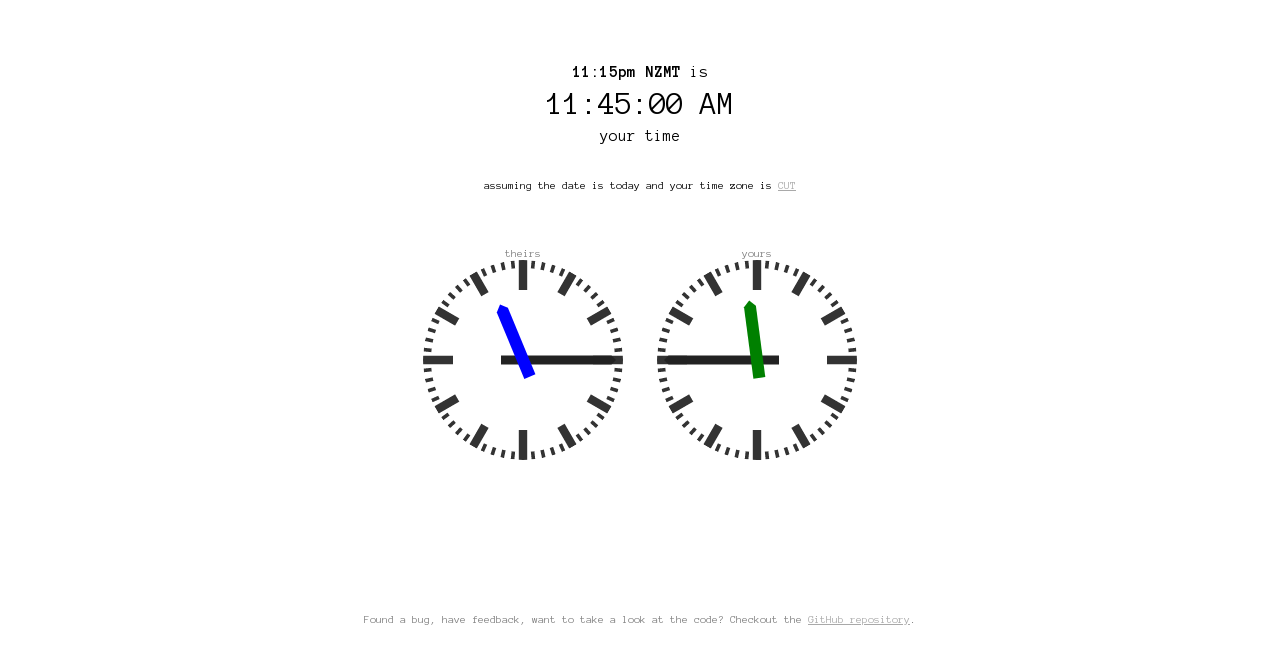

--- FILE ---
content_type: text/html;charset=utf-8
request_url: https://mytime.io/11:15pm/NZMT
body_size: 2975
content:
<!DOCTYPE html>
<html>
<head>
<link href='//fonts.googleapis.com/css?family=Anonymous+Pro:400,700' rel='stylesheet' type='text/css'>
<link rel="canonical" href="https://mytime.io/11:15pm/NZMT" />
<meta name="google-site-verification" content="9QINmj0KWvuBWpabmxnOB7JIt8pzNxv-zcWMKGgldow" />
<meta name="viewport" content="width=device-width">
<title>11:15pm NZMT in local time (your timezone)</title>
<style type="text/css">
  body {padding:0 0.5em;font-family: 'Anonymous Pro', "Lucida Sans Typewriter", "Lucida Console", Monaco, "Bitstream Vera Sans Mono", monospace;}
  h1 {font-size: 1em; display: inline;}
  div {text-align: center;}
  #local {font-size: 2em; line-height: 1.5em;}
  #zone, .note {padding-top: 3em;font-size: 0.7em;line-height:1.5;}
  .hint {padding: 2em;line-height:2;}
  .note {color:grey;}
  .label {font-size: 0.7em; color: grey;}
  #zone > a, .note > a {color:darkgrey;}
  ul {list-style: none;}
  * {margin: 0;}
  a {white-space: nowrap;}
  html, body {height: 100%;}
  .title {padding-top: 4em;}
  .wrapper {
    min-height: 100%;
    margin-bottom: -142px;}
  .wrapper:after {
    content: "";
    display: block;}
  .footer, .wrapper:after {height: 142px;}
  .clock {height: 100%; width: 45%;margin: 50px 1% 0 1%; max-height: 200px; max-width: 200px; display:inline-block}
  #sourcehourHand polygon {fill:blue!important;}
  #targethourHand polygon {fill:green!important;}
</style>
</head>
<body>
  <div class="wrapper">
  <div class="title">
    <h1>11:15pm NZMT</h1> is
  </div>
  <div>
    <span id="local">??:??:??</span>
  </div>
  <div>
    your time
  </div>
  <div id="zone"></div>
  <div>
    <div class="clock">
      <span class="label">theirs</span>
      <?xml version="1.0" encoding="utf-8"?>
<!-- german-clock.svg, Copyright (c) 2012 Rüdiger Appel -->
<svg xmlns="http://www.w3.org/2000/svg"
     xmlns:xlink="http://www.w3.org/1999/xlink"
     xmlns:ev="http://www.w3.org/2001/xml-events"
     version="1.1"
     baseProfile="full"
     preserveAspectRatio="xMinYMin meet"
     viewBox="0 0 200 200">
  <defs>
    <symbol id="threeHourStroke">
      <line x1="100" y1="0" x2="100" y2="30" style="stroke:#333; stroke-width:8.4; stroke-linecap:butt"/>
    </symbol>
    <symbol id="hourStroke">
      <line x1="100" y1="0" x2="100" y2="24"  style="stroke:#333; stroke-width:8.4; stroke-linecap:butt"/>
    </symbol>
    <symbol id="minuteStroke">
      <line x1="100" y1="0" x2="100" y2="8" style="stroke:#333; stroke-width:3.6; stroke-linecap:butt"/>
    </symbol>
    <symbol id="quarterStrokes">
      <use xlink:href="#threeHourStroke" />
      <use xlink:href="#minuteStroke" transform="rotate( 6, 100, 100)"/>
      <use xlink:href="#minuteStroke" transform="rotate(12, 100, 100)"/>
      <use xlink:href="#minuteStroke" transform="rotate(18, 100, 100)"/>
      <use xlink:href="#minuteStroke" transform="rotate(24, 100, 100)"/>
      <use xlink:href="#hourStroke"   transform="rotate(30, 100, 100)"/>
      <use xlink:href="#minuteStroke" transform="rotate(36, 100, 100)"/>
      <use xlink:href="#minuteStroke" transform="rotate(42, 100, 100)"/>
      <use xlink:href="#minuteStroke" transform="rotate(48, 100, 100)"/>
      <use xlink:href="#minuteStroke" transform="rotate(54, 100, 100)"/>
      <use xlink:href="#hourStroke"   transform="rotate(60, 100, 100)"/>
      <use xlink:href="#minuteStroke" transform="rotate(66, 100, 100)"/>
      <use xlink:href="#minuteStroke" transform="rotate(72, 100, 100)"/>
      <use xlink:href="#minuteStroke" transform="rotate(78, 100, 100)"/>
      <use xlink:href="#minuteStroke" transform="rotate(84, 100, 100)"/>
    </symbol>
    <clipPath id="dialCircle">
      <circle cx="100" cy="100" r="100"/>
    </clipPath>
  </defs>
  <g clip-path="url(#dialCircle)">
    <use xlink:href="#quarterStrokes"/>
    <use xlink:href="#quarterStrokes" transform="rotate( 90, 100, 100)"/>
    <use xlink:href="#quarterStrokes" transform="rotate(180, 100, 100)"/>
    <use xlink:href="#quarterStrokes" transform="rotate(270, 100, 100)"/>
  </g>
  <g id="sourceminuteHand" visibility="hidden">
    <polygon points="95.5,11.5 100,7 104.5,11.5 104.5,122 95.5,122" style="fill:#222; stroke:none"/>
  </g>
  <g id="sourcehourHand" visibility="hidden">
    <polygon points="94,46 100,40 106,46 106,118 94,118" style="fill:#222; stroke:none"/>
  </g>
</svg> 
    </div>
    <div class="clock">
      <span class="label">yours</span>
      <?xml version="1.0" encoding="utf-8"?>
<!-- german-clock.svg, Copyright (c) 2012 Rüdiger Appel -->
<svg xmlns="http://www.w3.org/2000/svg"
     xmlns:xlink="http://www.w3.org/1999/xlink"
     xmlns:ev="http://www.w3.org/2001/xml-events"
     version="1.1"
     baseProfile="full"
     preserveAspectRatio="xMinYMin meet"
     viewBox="0 0 200 200">
  <defs>
    <symbol id="threeHourStroke">
      <line x1="100" y1="0" x2="100" y2="30" style="stroke:#333; stroke-width:8.4; stroke-linecap:butt"/>
    </symbol>
    <symbol id="hourStroke">
      <line x1="100" y1="0" x2="100" y2="24"  style="stroke:#333; stroke-width:8.4; stroke-linecap:butt"/>
    </symbol>
    <symbol id="minuteStroke">
      <line x1="100" y1="0" x2="100" y2="8" style="stroke:#333; stroke-width:3.6; stroke-linecap:butt"/>
    </symbol>
    <symbol id="quarterStrokes">
      <use xlink:href="#threeHourStroke" />
      <use xlink:href="#minuteStroke" transform="rotate( 6, 100, 100)"/>
      <use xlink:href="#minuteStroke" transform="rotate(12, 100, 100)"/>
      <use xlink:href="#minuteStroke" transform="rotate(18, 100, 100)"/>
      <use xlink:href="#minuteStroke" transform="rotate(24, 100, 100)"/>
      <use xlink:href="#hourStroke"   transform="rotate(30, 100, 100)"/>
      <use xlink:href="#minuteStroke" transform="rotate(36, 100, 100)"/>
      <use xlink:href="#minuteStroke" transform="rotate(42, 100, 100)"/>
      <use xlink:href="#minuteStroke" transform="rotate(48, 100, 100)"/>
      <use xlink:href="#minuteStroke" transform="rotate(54, 100, 100)"/>
      <use xlink:href="#hourStroke"   transform="rotate(60, 100, 100)"/>
      <use xlink:href="#minuteStroke" transform="rotate(66, 100, 100)"/>
      <use xlink:href="#minuteStroke" transform="rotate(72, 100, 100)"/>
      <use xlink:href="#minuteStroke" transform="rotate(78, 100, 100)"/>
      <use xlink:href="#minuteStroke" transform="rotate(84, 100, 100)"/>
    </symbol>
    <clipPath id="dialCircle">
      <circle cx="100" cy="100" r="100"/>
    </clipPath>
  </defs>
  <g clip-path="url(#dialCircle)">
    <use xlink:href="#quarterStrokes"/>
    <use xlink:href="#quarterStrokes" transform="rotate( 90, 100, 100)"/>
    <use xlink:href="#quarterStrokes" transform="rotate(180, 100, 100)"/>
    <use xlink:href="#quarterStrokes" transform="rotate(270, 100, 100)"/>
  </g>
  <g id="targetminuteHand" visibility="hidden">
    <polygon points="95.5,11.5 100,7 104.5,11.5 104.5,122 95.5,122" style="fill:#222; stroke:none"/>
  </g>
  <g id="targethourHand" visibility="hidden">
    <polygon points="94,46 100,40 106,46 106,118 94,118" style="fill:#222; stroke:none"/>
  </g>
</svg> 
    </div>
  </div>
</div>

<script type="text/javascript">
  var date = new Date('2026/02/01 23:15:00 UTC+11:30');
  document.getElementById("local").innerHTML = date.toLocaleTimeString();
  
  try {
    // Get timezone. See http://stackoverflow.com/a/12496442
    var ds = date.toString();
    var TZ = ds.indexOf('(') > -1 ?
    ds.match(/\([^\)]+\)/)[0].match(/[A-Z]/g).join('') :
    ds.match(/[A-Z]{3,4}/)[0];
    if (TZ == "GMT" && /(GMT\W*\d{4})/.test(ds)) TZ = RegExp.$1;
    // show tz
    document.getElementById("zone").innerHTML = ("assuming the date is today and your time zone is <a target='_blank' rel='nofollow' href='https://www.google.com/search?q=%22" + TZ + "%22+timezone+site:wikipedia.org&btnI'>" + TZ + "</a>");
  } catch(e) {
    console.log(e);
  }

  function setClock(prefix, hours, minutes) {
    var time    = Math.min(60000, 1.025 * (1000 * date.getSeconds() + date.getMilliseconds()));
    var seconds = Math.floor(time / 1000);
    var millis  = time % 1000;
    rotate(prefix+'hourHand',   hours * 30 + minutes * 0.5);
    rotate(prefix+'minuteHand', minutes * 6);
    rotate(prefix+'secondHand', 6 * seconds + 3 * (1 + Math.cos(Math.PI + Math.PI * (0.001 * millis))));
  }
    
  function rotate(id, angle) {
    var element = document.getElementById(id);
    if (element) {
      element.setAttribute('transform', 'rotate(' + angle + ', 100, 100)');
      if (element.getAttribute('visibility') == 'hidden') {
        element.setAttribute('visibility', 'visible');
      }
    }
  }

  setClock("source",23, 15);
  setClock("target",date.getHours(), date.getMinutes());

</script>
<div class="footer">
  <div class="note">Found a bug, have feedback, want to take a look at the code? Checkout the <a href="https://github.com/dommmel/mytime.io">GitHub repository</a>.</div>
</div>
  <script type="text/javascript">
  (function(i,s,o,g,r,a,m){i['GoogleAnalyticsObject']=r;i[r]=i[r]||function(){
  (i[r].q=i[r].q||[]).push(arguments)},i[r].l=1*new Date();a=s.createElement(o),
  m=s.getElementsByTagName(o)[0];a.async=1;a.src=g;m.parentNode.insertBefore(a,m)
  })(window,document,'script','//www.google-analytics.com/analytics.js','ga');
  ga('create', 'UA-49190409-1', 'mytime.io');
  ga('send', 'pageview');
  </script>
</body>
</html>